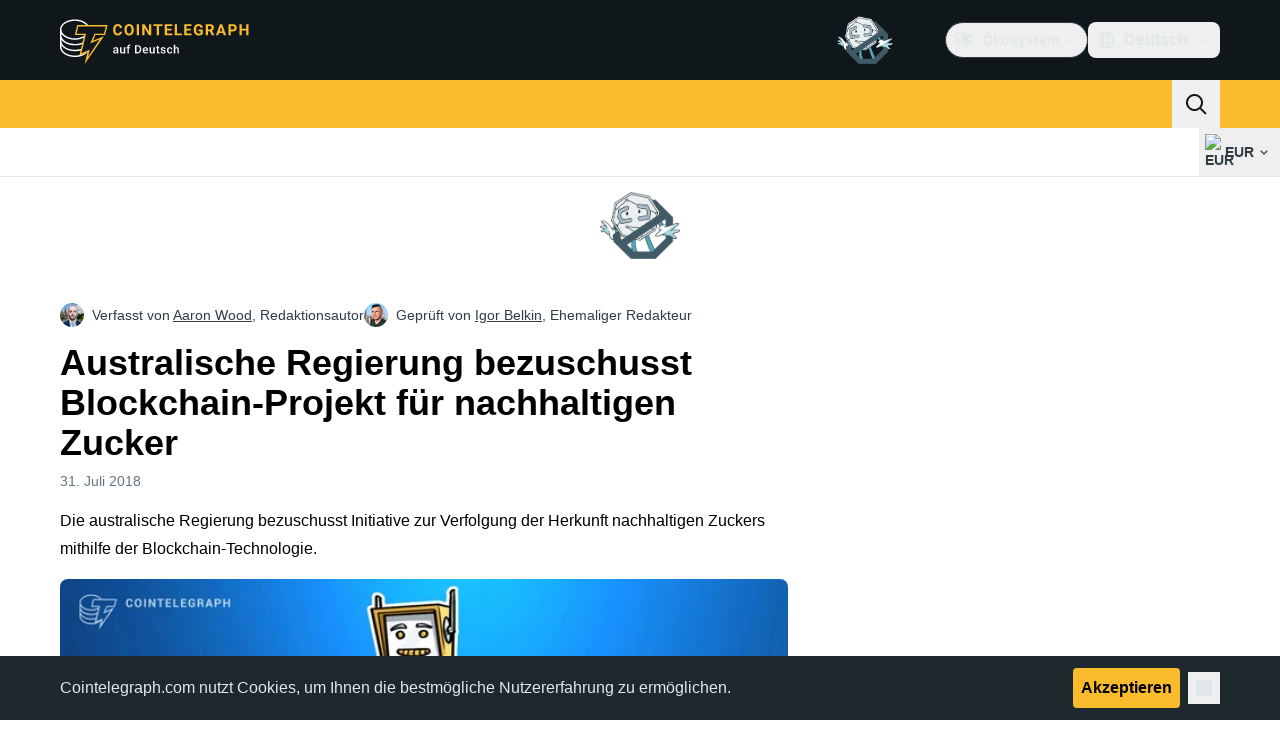

--- FILE ---
content_type: text/javascript; charset=utf-8
request_url: https://de.cointelegraph.com/_duck/ducklings/Dn2w1ns4.js
body_size: -790
content:
import{_ as o}from"./s7CCgGOs.js";import"./Doi8Iara.js";import"./BroIe5fe.js";import"./DvyTTDoP.js";import"./0RAWNOfD.js";import"./Bzv_yluV.js";import"./CzjWv5Ei.js";import"./Bdhld8Y5.js";import"./DydL_dMJ.js";import"./9RlbVwf4.js";try{let e=typeof window<"u"?window:typeof global<"u"?global:typeof globalThis<"u"?globalThis:typeof self<"u"?self:{},d=new e.Error().stack;d&&(e._sentryDebugIds=e._sentryDebugIds||{},e._sentryDebugIds[d]="a64d604a-3f1d-40de-b092-7cdf49a97772",e._sentryDebugIdIdentifier="sentry-dbid-a64d604a-3f1d-40de-b092-7cdf49a97772")}catch{}export{o as default};


--- FILE ---
content_type: text/javascript; charset=utf-8
request_url: https://de.cointelegraph.com/_duck/ducklings/Bmf0qI0H.js
body_size: -523
content:
import{A as s}from"./Bzv_yluV.js";import{d as a}from"./Doi8Iara.js";try{let e=typeof window<"u"?window:typeof global<"u"?global:typeof globalThis<"u"?globalThis:typeof self<"u"?self:{},d=new e.Error().stack;d&&(e._sentryDebugIds=e._sentryDebugIds||{},e._sentryDebugIds[d]="7913f957-696b-45c8-8799-64ce35d3920a",e._sentryDebugIdIdentifier="sentry-dbid-7913f957-696b-45c8-8799-64ce35d3920a")}catch{}var l=(e=>(e[e.None=1]="None",e[e.Focusable=2]="Focusable",e[e.Hidden=4]="Hidden",e))(l||{});let p=a({name:"Hidden",props:{as:{type:[Object,String],default:"div"},features:{type:Number,default:1}},setup(e,{slots:d,attrs:i}){return()=>{var n;let{features:t,...r}=e,o={"aria-hidden":(t&2)===2?!0:(n=r["aria-hidden"])!=null?n:void 0,hidden:(t&4)===4?!0:void 0,style:{position:"fixed",top:1,left:1,width:1,height:0,padding:0,margin:-1,overflow:"hidden",clip:"rect(0, 0, 0, 0)",whiteSpace:"nowrap",borderWidth:"0",...(t&4)===4&&(t&2)!==2&&{display:"none"}}};return s({ourProps:o,theirProps:r,slot:{},attrs:i,slots:d,name:"Hidden"})}}});export{p as f,l as u};


--- FILE ---
content_type: text/javascript; charset=utf-8
request_url: https://de.cointelegraph.com/_duck/ducklings/CT2o8r0E.js
body_size: -577
content:
import{_ as f}from"./DDGNV1lz.js";import"./Doi8Iara.js";try{let e=typeof window<"u"?window:typeof global<"u"?global:typeof globalThis<"u"?globalThis:typeof self<"u"?self:{},n=new e.Error().stack;n&&(e._sentryDebugIds=e._sentryDebugIds||{},e._sentryDebugIds[n]="929cc975-b774-4f89-85f0-7b19a5c354c3",e._sentryDebugIdIdentifier="sentry-dbid-929cc975-b774-4f89-85f0-7b19a5c354c3")}catch{}export{f as default};
